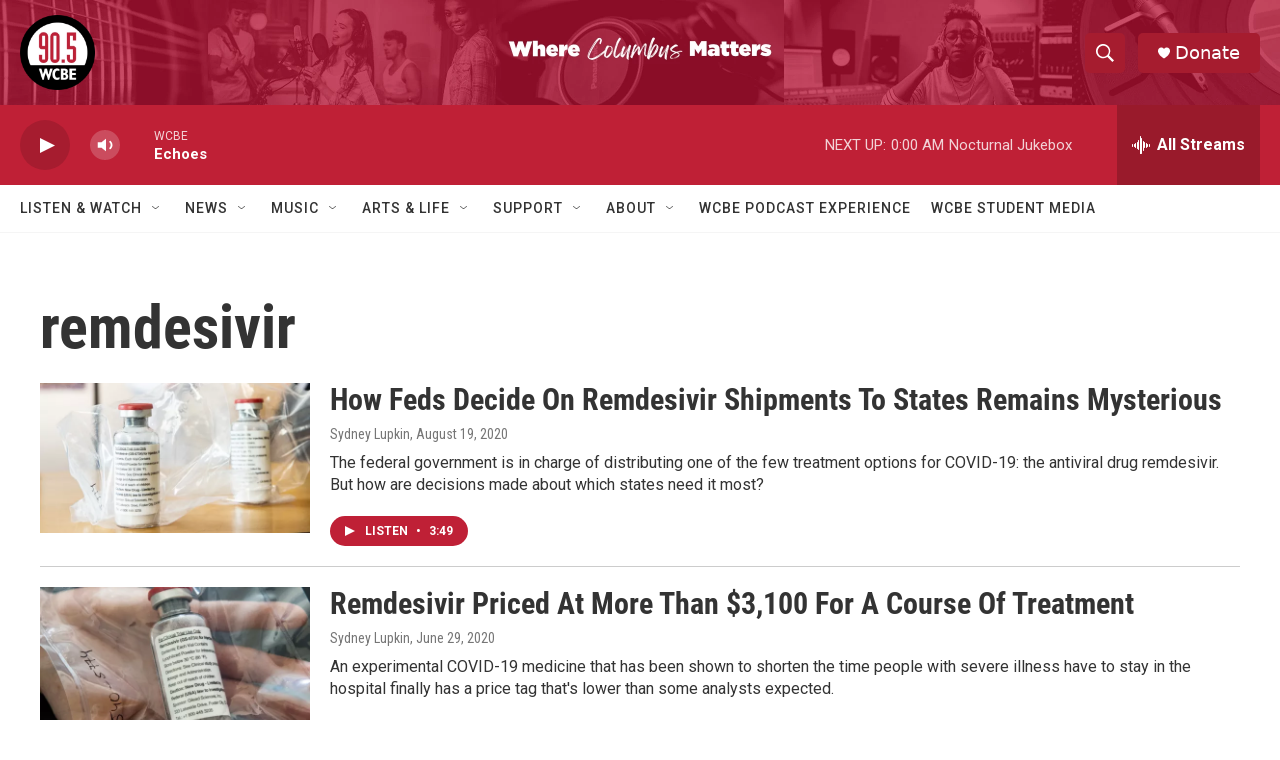

--- FILE ---
content_type: text/html; charset=utf-8
request_url: https://www.google.com/recaptcha/api2/aframe
body_size: 266
content:
<!DOCTYPE HTML><html><head><meta http-equiv="content-type" content="text/html; charset=UTF-8"></head><body><script nonce="Aep0euTAXPF0-aAPGuM7dw">/** Anti-fraud and anti-abuse applications only. See google.com/recaptcha */ try{var clients={'sodar':'https://pagead2.googlesyndication.com/pagead/sodar?'};window.addEventListener("message",function(a){try{if(a.source===window.parent){var b=JSON.parse(a.data);var c=clients[b['id']];if(c){var d=document.createElement('img');d.src=c+b['params']+'&rc='+(localStorage.getItem("rc::a")?sessionStorage.getItem("rc::b"):"");window.document.body.appendChild(d);sessionStorage.setItem("rc::e",parseInt(sessionStorage.getItem("rc::e")||0)+1);localStorage.setItem("rc::h",'1769054855201');}}}catch(b){}});window.parent.postMessage("_grecaptcha_ready", "*");}catch(b){}</script></body></html>